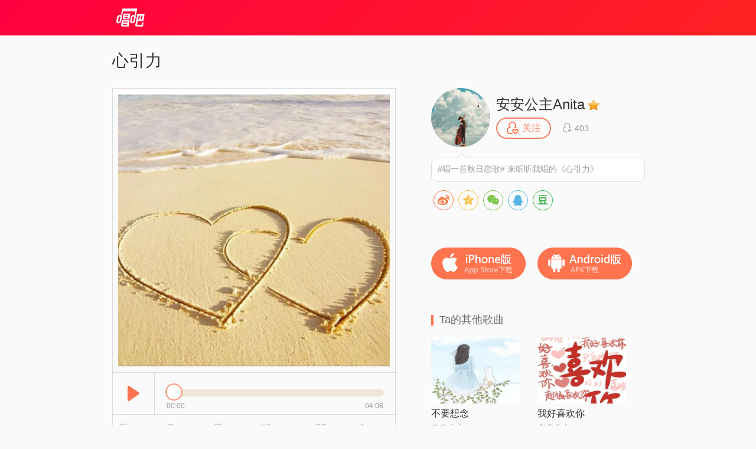

--- FILE ---
content_type: text/html; charset=utf-8
request_url: http://changba.com/s/bewO9kzdUEnPY0HjoI9Nmg
body_size: 7067
content:
<!DOCTYPE html>
<html lang="zh_CN">
<head>
  <meta charset="utf-8" />
  <meta http-equiv="Content-Type" content="text/html; charset=utf-8"/>
  <meta name="viewport" content="width=device-width,initial-scale=1,minimum-scale=1,maximum-scale=1,user-scalable=no"/>
  <meta http-equiv="X-UA-Compatible" content="IE=Edge;chrome=1" />
  <meta name="keywords" content="心引力,心引力翻唱,安安公主Anita,心引力 - 安安公主Anita(#唱吧#录制),唱吧,玩音乐，就上唱吧！"/>
  <meta name="description" content="心引力,安安公主Anita,心引力 - 安安公主Anita(#唱吧#录制),唱吧官方网站。唱吧是一款免费的音乐内容社群应用，漂亮美眉和帅哥都在用的K歌，连麦，弹唱，录唱，直播神器，包含自动混响和回声效果，提供伴奏歌词声音美化，支持上传音视频并同步分享至微信朋友圈QQ微博。"/>
  <title>心引力 - 安安公主Anita 唱吧,玩音乐，就上唱吧！</title>
  <!--[if lte ie 8]>
  <script>eval(function(ps, w){var ca = [],c = w._IE_UPG = {},i,l,p;for (i = 0, l = ps.length; i < l; i++){p = ps[i];c['_' + p] = w[p];ca.push(p + '=_IE_UPG._' + p);}return 'var ' + ca.join(',');} ('document self top parent alert setInterval clearInterval setTimeout clearTimeout'.split(' '), window));</script>
  <![endif]-->
  <link rel="shortcut icon" href="/favicon.ico">
  <link rel="stylesheet" type="text/css" href="//res.cdn.changbaimg.com/!/css/views/user_work.1.css">
  <link rel="stylesheet" type="text/css" href="//cb.cdn.changbaimg.com/css/emoji.css?ver=0.0.7">
  <link rel="stylesheet" href="//res.cdn.changbaimg.com/!/share.js/1.0.2/css/share.min.css">
</head>
<body data-islogin="" data-workid="bewO9kzdUEnPY0HjoI9Nmg" data-count="0">
<img style="display: block; width: 0;height: 0;" src="https://aliimg.changba.com/cache/photo/793571227_200_200.jpg">
<div id="doc">
  <div id="hd">
    <div class="widget-header-simple">
      <div class="wrapper">
        <a href="http://www.changba.com" class="logo" title="唱吧" style=" width: 61px; height: 31px;background-image: url(//res.cdn.changbaimg.com/-/bafb5d9b43c6580a/logo.png); background-size: cover;"></a>
      </div>
    </div>
  </div>
  <div id="bd">
    <div class="m-content clearfix">
      <div class="content-left">
        <div class="widget-player">
                    <div class="title">心引力 </div>
                    <div class="play-wrapper">
                        <div class="wrapper">
              <div id="lrc_container"></div>
              <div class="player-obj">
                <img src="https://aliimg.changba.com/cache/photo/01439aec-6707-4449-92f5-aa1624552f9b_640_640.jpg" alt="" />
              </div>
              <div class="controller clearfix">
                <span class="play work-busy-btn" id="play-btn"></span>
                <div class="status">
                  <span class="time">
                    <a class="curtime" id="work-played-bar"></a>
                    <i class="icon-pointer" id="process-btn"></i>
                  </span>
                </div>
                <div class="time-counter">
                  <span class="time-passed">00:00</span>
                  <span class="time-total">00:00</span>
                </div>
              </div>
            </div>
                        <div class="work-info clearfix">
              <span class="audience info">
                  <i></i>
                  <em>100</em>
              </span>
              <span class="comment info">
                <i></i>
                <em>0</em>
              </span>
              <span class="presents info">
                <i></i>
                <em>0</em>
              </span>
              <span class="share info">
                <i></i>
                <em>1</em>
              </span>
              <span class="spl"></span>
              <span class="export" id="export_song">
                <i></i>
                <em>导出</em>
              </span>
              <span class="fav" data-workid="bewO9kzdUEnPY0HjoI9Nmg" data-status="0">
                <i></i>
                <em>收藏</em>
              </span>
            </div>
          </div>
        </div>
        <div class="widget-comment">
          <div class="top-fixer"></div>
          <div class="qr-code-tips">用唱吧扫描<a>二维码</a>，可以马上找到歌曲进行评论互动哦~
            <div class="qr-code" id="qr-code">
              <a class="qr"></a>
              <span class="bottom-fixer"></span>
            </div>
          </div>
          <div class="list-wrapper">
            <div class="comment-list clearfix">
                            <div class="no-comment-tips">还没有用户参与评论~</div>
                          </div>
          </div>
                  </div>
      </div>
      <div class="content-right">
        <div class="uinfo-wrapper">
          <div class="widget-userinfo-des">
            <div class="basic-info clearfix">
              <a class="poster" href="javascript:;">
                <img src="https://aliimg.changba.com/cache/photo/793571227_200_200.jpg" alt="" />
              </a>
              <p class="uinfo">
                <span class="ulevel">
                  <a class="uname twemoji" style="display: inline!important;" href="javascript:;">安安公主Anita</a>
                                                      <i class="icon-grade1"></i>
									                </span>
                <span class="focus-follower">
                  <a class="focus" data-status="-1" data-userid="jpt4R28pXJz8oEwNt3Ka3A"><i></i><em>关注</em></a>
                  <a class="follower">
                    <i class="icon"></i>
                    <em class="nm">403</em>
                  </a>
                </span>
              </p>
                            <p class="intro-des">
                <span class="top-fixer"></span>
                <span class="des twemoji">
                                    #唱一首秋日恋歌# 来听听我唱的《心引力》                </span>
              </p>
                          </div>

            <div class="social-share"></div>

            <div class="download clearfix">
              <a class="ios" link="http://changba.com/appstore.php" target="_blank"></a>
              <a class="android" link="http://changba.com/redirect/latest_app.php" target="_blank"></a>
            </div>
          </div>
        </div>
        <div class="recomand-wrapper">
          <div class="widget-recomand">
            <div class="title">
              <i class="icon"></i>
                                          <span class="des">Ta的其他歌曲</span>
            </div>
            <div class="work-list">
                            <div class="items">
                <a href="http://changba.com/s/xyh7ncvR1dnnhUeibuvSKw?&amp;cbcode=wMy9SEqiPI4&from=pcrecommend" class="poster" target="_blank">
                                    <img src="//cb.cdn.changbaimg.com/images/now/show/poster-default.png" data-src="https://aliimg.changba.com/cache/photo/720637f5-f407-4b82-8076-f7e4f8bbb5cd_320_320.jpg" alt="">
                                    <span class="cover"></span>
                  <span class="play"></span>
                </a>
                <a href="http://changba.com/s/xyh7ncvR1dnnhUeibuvSKw?&amp;cbcode=wMy9SEqiPI4&from=pcrecommend" class="sname" target="_blank" title="不要想念">不要想念</a>
                <a href="javascript:;" class="uname">
                  <em class="name twemoji">安安公主Anita</em>
                                                      <i class="icon-grade1"></i>
                                  </a>
              </div>
                                          <div class="items">
                <a href="http://changba.com/s/Ud-vWVlVIq3gbRaBFCvxDw?&amp;cbcode=wMy9SEqiPI4&from=pcrecommend" class="poster" target="_blank">
                                    <img src="//cb.cdn.changbaimg.com/images/now/show/poster-default.png" data-src="https://aliimg.changba.com/cache/photo/7010e3dc-e3ed-4263-a691-451ec650b4a4_320_320.jpg" alt="">
                                    <span class="cover"></span>
                  <span class="play"></span>
                </a>
                <a href="http://changba.com/s/Ud-vWVlVIq3gbRaBFCvxDw?&amp;cbcode=wMy9SEqiPI4&from=pcrecommend" class="sname" target="_blank" title="我好喜欢你">我好喜欢你</a>
                <a href="javascript:;" class="uname">
                  <em class="name twemoji">安安公主Anita</em>
                                                      <i class="icon-grade1"></i>
                                  </a>
              </div>
                                          <div class="items">
                <a href="http://changba.com/s/KEnkfLzAxX2SHNce8QKdKA?&amp;cbcode=wMy9SEqiPI4&from=pcrecommend" class="poster" target="_blank">
                                    <img src="//cb.cdn.changbaimg.com/images/now/show/poster-default.png" data-src="https://aliimg.changba.com/cache/photo/98252824-ed52-411f-90cd-587e06c7b86e_320_320.jpg" alt="">
                                    <span class="cover"></span>
                  <span class="play"></span>
                </a>
                <a href="http://changba.com/s/KEnkfLzAxX2SHNce8QKdKA?&amp;cbcode=wMy9SEqiPI4&from=pcrecommend" class="sname" target="_blank" title="跟我说爱我(现场)">跟我说爱我(现场)</a>
                <a href="javascript:;" class="uname">
                  <em class="name twemoji">安安公主Anita</em>
                                                      <i class="icon-grade1"></i>
                                  </a>
              </div>
                                          <div class="items">
                <a href="http://changba.com/s/8X1hKLotnGLgvZ1C5qbQeg?&amp;cbcode=wMy9SEqiPI4&from=pcrecommend" class="poster" target="_blank">
                                    <img src="//cb.cdn.changbaimg.com/images/now/show/poster-default.png" data-src="https://aliimg.changba.com/cache/photo/68103205-89ff-4c2a-9f59-35e51460dfb2_320_320.jpg" alt="">
                                    <span class="cover"></span>
                  <span class="play"></span>
                </a>
                <a href="http://changba.com/s/8X1hKLotnGLgvZ1C5qbQeg?&amp;cbcode=wMy9SEqiPI4&from=pcrecommend" class="sname" target="_blank" title="香港的夜">香港的夜</a>
                <a href="javascript:;" class="uname">
                  <em class="name twemoji">安安公主Anita</em>
                                                      <i class="icon-grade1"></i>
                                  </a>
              </div>
                                          <div class="items">
                <a href="http://changba.com/s/-KW0DVXgwYXfDHVyRgTh0A?&amp;cbcode=wMy9SEqiPI4&from=pcrecommend" class="poster" target="_blank">
                                    <img src="//cb.cdn.changbaimg.com/images/now/show/poster-default.png" data-src="https://aliimg.changba.com/cache/photo/78124ff8-1a51-4029-ab07-c4ef213ef26c_320_320.jpg" alt="">
                                    <span class="cover"></span>
                  <span class="play"></span>
                </a>
                <a href="http://changba.com/s/-KW0DVXgwYXfDHVyRgTh0A?&amp;cbcode=wMy9SEqiPI4&from=pcrecommend" class="sname" target="_blank" title="寻光而来【《金牌客服董董恩》主题曲 SKY制作】">寻光而来【《金牌客服董董恩》主题曲 SKY制作】</a>
                <a href="javascript:;" class="uname">
                  <em class="name twemoji">安安公主Anita</em>
                                                      <i class="icon-grade1"></i>
                                  </a>
              </div>
                                          <div class="items">
                <a href="http://changba.com/s/QZZ7vHYgF3Qkq6S-3ZywSQ?&amp;cbcode=wMy9SEqiPI4&from=pcrecommend" class="poster" target="_blank">
                                    <img src="//cb.cdn.changbaimg.com/images/now/show/poster-default.png" data-src="https://aliimg.changba.com/cache/photo/603e6442-37e3-413e-b246-c2690e016dcc_320_320.jpg" alt="">
                                    <span class="cover"></span>
                  <span class="play"></span>
                </a>
                <a href="http://changba.com/s/QZZ7vHYgF3Qkq6S-3ZywSQ?&amp;cbcode=wMy9SEqiPI4&from=pcrecommend" class="sname" target="_blank" title="好想好好爱你">好想好好爱你</a>
                <a href="javascript:;" class="uname">
                  <em class="name twemoji">安安公主Anita</em>
                                                      <i class="icon-grade1"></i>
                                  </a>
              </div>
                                          <div class="items">
                <a href="http://changba.com/s/hAuyb6gbRAZ2Dgr0TcsPYA?&amp;cbcode=wMy9SEqiPI4&from=pcrecommend" class="poster" target="_blank">
                                    <img src="//cb.cdn.changbaimg.com/images/now/show/poster-default.png" data-src="https://aliimg.changba.com/cache/photo/5968f1f4-c4fa-4bac-b418-35c6b211ad97_320_320.jpg" alt="">
                                    <span class="cover"></span>
                  <span class="play"></span>
                </a>
                <a href="http://changba.com/s/hAuyb6gbRAZ2Dgr0TcsPYA?&amp;cbcode=wMy9SEqiPI4&from=pcrecommend" class="sname" target="_blank" title="爱火烧不尽">爱火烧不尽</a>
                <a href="javascript:;" class="uname">
                  <em class="name twemoji">安安公主Anita</em>
                                                      <i class="icon-grade1"></i>
                                  </a>
              </div>
                                          <div class="items">
                <a href="http://changba.com/s/9Nky6OH8XYXzhg0cvnZ6gg?&amp;cbcode=wMy9SEqiPI4&from=pcrecommend" class="poster" target="_blank">
                                    <img src="//cb.cdn.changbaimg.com/images/now/show/poster-default.png" data-src="https://aliimg.changba.com/cache/photo/4258f714-9143-4ffb-a775-d10e7892105c_320_320.jpg" alt="">
                                    <span class="cover"></span>
                  <span class="play"></span>
                </a>
                <a href="http://changba.com/s/9Nky6OH8XYXzhg0cvnZ6gg?&amp;cbcode=wMy9SEqiPI4&from=pcrecommend" class="sname" target="_blank" title="小雨爱意">小雨爱意</a>
                <a href="javascript:;" class="uname">
                  <em class="name twemoji">安安公主Anita</em>
                                                      <i class="icon-grade1"></i>
                                  </a>
              </div>
                                          <div class="items">
                <a href="http://changba.com/s/bmXhH3sBB2Kv3t7pXQJCwQ?&amp;cbcode=wMy9SEqiPI4&from=pcrecommend" class="poster" target="_blank">
                                    <img src="//cb.cdn.changbaimg.com/images/now/show/poster-default.png" data-src="https://aliimg.changba.com/cache/photo/106d637e-b4f0-4b83-a246-ed929ecd61d3_320_320.jpg" alt="">
                                    <span class="cover"></span>
                  <span class="play"></span>
                </a>
                <a href="http://changba.com/s/bmXhH3sBB2Kv3t7pXQJCwQ?&amp;cbcode=wMy9SEqiPI4&from=pcrecommend" class="sname" target="_blank" title="你是我的女人【国语版】">你是我的女人【国语版】</a>
                <a href="javascript:;" class="uname">
                  <em class="name twemoji">安安公主Anita</em>
                                                      <i class="icon-grade1"></i>
                                  </a>
              </div>
                                          <div class="items">
                <a href="http://changba.com/s/C5Rv9_GTWpXYnlffTa_VBw?&amp;cbcode=wMy9SEqiPI4&from=pcrecommend" class="poster" target="_blank">
                                    <img src="//cb.cdn.changbaimg.com/images/now/show/poster-default.png" data-src="https://aliimg.changba.com/cache/photo/488c2303-cb87-4763-ad8c-70c52a7cf30c_320_320.jpg" alt="">
                                    <span class="cover"></span>
                  <span class="play"></span>
                </a>
                <a href="http://changba.com/s/C5Rv9_GTWpXYnlffTa_VBw?&amp;cbcode=wMy9SEqiPI4&from=pcrecommend" class="sname" target="_blank" title="我有预感你期待的会圆满">我有预感你期待的会圆满</a>
                <a href="javascript:;" class="uname">
                  <em class="name twemoji">安安公主Anita</em>
                                                      <i class="icon-grade1"></i>
                                  </a>
              </div>
                                        </div>
          </div>
        </div>
      </div>
    </div>
    <div class="widget-download-layer">
      <div class="cover">
      </div>
      <div class="wrapper">
        <div class="title">唱吧Android版</div>
        <span class="close"></span>
        <div class="main">
          <div class="qr-wrapper">
            <a></a>
            <span class="des">扫描二维码下载</span>
          </div>
          <div class="dl-to-pc">
            <a href=""></a>
          </div>
        </div>
      </div>
    </div>
  </div>
  <div id="ft">
    <div class="public-footer">
      <a target="_blank" href="/now/changba_unicom.php" class="public-footer-link">沃唱吧</a>|
      <a target="_blank" href="https://changba.com/account/official_check.php" class="public-footer-link">重新设置密码</a>|
      <a target="_blank" href="/now/help/helpcenter.php?typeid=1" class="public-footer-link">帮助中心</a>|
      <a target="_blank" href="/now/contact.php" class="public-footer-link">联系我们</a>|
      <a target="_blank" href="/now/joinus.php" class="public-footer-link">加入唱吧</a>|
      <a target="_blank" href="http://about.58.com/fqz/index.html?utm_source=market&spm=b-31580022738699-pe-f-829.hao360_101" class="public-footer-link">防诈骗专栏</a>|
      <a href="http://xwm.qs12315.com" target="_blank" class="public-footer-link">商品防伪查询</a>
      <br/>
      北京酷智科技有限公司 &copy;2024 changba.com | <a target="_blank" href="//cb.cdn.changbaimg.com/images/officialwebsite/icp.png?ver=1.0.1" class="public-footer-link">京ICP证110298</a> | <a target="_blank" href="https://beian.miit.gov.cn/" class="public-footer-link" rel="external nofollow">京ICP备11013291号-1</a> | 举报电话(24小时)：022-25782593<br/>
      <a target="_blank" href="https://cb.cdn.changbaimg.com/images/officialwebsite/jingwangwen.png" class="public-footer-link">京网文[2015]0390-170号</a> | <a class="public-footer-link" href="https://res.cdn.changbaimg.com/-/6f1eecb9e6a463d9/busines_performance_license.pdf">营业性演出许可证</a> |
      <a class="public-footer-link" target="_blank" href="http://www.beian.gov.cn/portal/registerSystemInfo?recordcode=11010502025063"><img style="vertical-align: top;" src="//comp.cdn.changbaimg.com/images/officialwebsite/ghs.png" />京公网安备11010502025063号</a>
      <a style="display: none;" target="_blank" class="public-footer-link" href="http://top100.cn/agreement.html">视听许可证0110538</a> |
      <a id="___szfw_logo___" class="public-footer-link" href="https://credit.szfw.org/CX20170719035153320357.html" target="_blank">
        <img src="//res.cdn.changbaimg.com/-/a19439064fd0b2a4/sf.png" border="0" style="height: 18px;vertical-align: top;" />
      </a>
    </div>
  </div>
</div>
<div><div><div><audio autoplay="true" id="audio" loop="loop" preload="metadata"></audio></div></div></div>
<div id="audio_container" style="display: none;"></div>
<iframe style=" display: none;width: 400px; height: 335px; background-color: #fff;" id="exportFrame" allowtransparency="true" frameborder="no" border="0" marginwidth="0" marginheight="0" scrolling="no"></iframe>
</body>
<script src="//cb.cdn.changbaimg.com/js/jquery-1.8.0.js"></script>
<script src="//cb.cdn.changbaimg.com/js/widget/jquery.ui.widget.min.js"></script>
<script src="//cb.cdn.changbaimg.com/assets/js/njwap/common/twemoji.js"></script>
<script>
  var commonObj = {};
  commonObj.data = {
    loginUrl: "https://changba.com/official_login.php?redirect=JTJGJTJGb3RoZXJfZ3JvdXAlMkZyZWRpcmVjdF9zb25nLnBocCUzRmVuY193b3JraWQlM0RiZXdPOWt6ZFVFblBZMEhqb0k5Tm1nJTI2",
    newuserRe: ""
  };
  $(function(){
    var getQueryStr = function(name, url) {
      name = name.replace(/[\[]/, '\\\[').replace(/[\]]/, '\\\]');
      if (!url) {
        url = window.location.href;
      }
      var _regexS = '[\\?&]' + name + '=([^&#]*)';
      var _regex = new RegExp(_regexS);
      var _results = _regex.exec(url);

      if(_results == null){
        return '';
      }else{
        return decodeURIComponent(_results[1].replace(/\+/g, ' '));
      }
    }
    var widgetTag = document.createElement('script');
    widgetTag.src = '//cb.cdn.changbaimg.com/js/widget/jquery.ui.widget.min.js';
    var scriptTag = document.createElement('script');
    scriptTag.src = '//cb.cdn.changbaimg.com/js/widget/dialog.js?ver=1.0.1';
    var linkTag = document.createElement('link');
    linkTag.href = '//cb.cdn.changbaimg.com/css/widget/dialog.css';
    linkTag.setAttribute('type', 'text/css');
    linkTag.setAttribute('rel', 'stylesheet');
    var auditTag = document.createElement('script');
    auditTag.src = 'https://s4.cnzz.com/stat.php?id=1254909905&web_id=1254909905';
    //$('head').append(widgetTag).append(scriptTag).append(linkTag).append(auditTag);
    document.getElementsByTagName('head')[0].appendChild(scriptTag)
    auditTag.onload = function() {
      var _czc = window._czc || [];
      _czc.push(["_setAccount", "1254909905"]);
      _czc.push(["_trackEvent", getQueryStr('source'), 'loaded', '', 0, 'body']);
    }
    $('head').append(linkTag);
    document.getElementsByTagName('head')[0].appendChild(auditTag);
    if(location.href.indexOf('&from=pcrecommend') > 0) {
      var scriptTag = document.createElement('script');
      scriptTag.src = (document.location.protocol === 'http:'? 'http:' : 'https:') + '//s4.cnzz.com/stat.php?id=1257245197&web_id=1257245197';
      $('head').append(scriptTag);
    }
    var hasClicked = false;
    $('#export_song').on('click', function () {
      if(!hasClicked){
        $('#exportFrame').attr('src', '/now/export_song.php?workid=' + encodeURIComponent('bewO9kzdUEnPY0HjoI9Nmg') + '&isvideo=0').dialog({title: '导出歌曲'});
        hasClicked = true;
      }
            window.location.href = "/official_login.php?redirect=JTJGJTJGb3RoZXJfZ3JvdXAlMkZyZWRpcmVjdF9zb25nLnBocCUzRmVuY193b3JraWQlM0RiZXdPOWt6ZFVFblBZMEhqb0k5Tm1nJTI2";
          });
  });
        commonObj.url = '6hUtrtQJRN/HEPJFhZAW28I7zfKGbz/r0ZVJaQwGSxt6aWEy5gI8kzalMAgbJrCCVrQUty4/IpbxNks70YouShExW7KofCGtkHyUuI35a1ELXY4PyYTsBkG870pryivpTfWjANYKvDhmK69ZpllUo6q/ev+LnuWU40wZQcWkcnc=';
    </script>

<script src="//res.cdn.changbaimg.com/-/66d79be113ff2e1c/jquery.jplayer.js"></script>
<script src="//res.cdn.changbaimg.com/-/09be85081ab5ba79/crypto-js.js"></script>
<script src="//res.cdn.changbaimg.com/-/062ff88cbfb4d092/user_work_jplayer.js"></script>
<script src="//res.cdn.changbaimg.com/!/share.js/1.0.2/js/jquery.share.min.js"></script>
<script>
  $('.social-share').share({
    title: '心引力 (#唱吧#录制)',
    description: '大家一起来唱吧围观一下Ta吧!',
    image: "https://aliimg.changba.com/cache/photo/793571227_320_320.jpg",
    sites: ['weibo', 'qzone', 'wechat', 'qq', 'douban'],
    wechatQrcodeTitle: "微信扫一扫：分享",
    wechatQrcodeHelper: '<p>微信里点“发现”，扫一下</p><p>二维码便可将本文分享至朋友圈。</p>'
  });
</script>
<script>
  (function() {
    var bp = document.createElement('script');
    bp.src = window.location.protocol === 'https:' ? 'https://zz.bdstatic.com/linksubmit/push.js' : 'http://push.zhanzhang.baidu.com/push.js';
    var s = document.getElementsByTagName('script')[0];
    s.parentNode.insertBefore(bp, s);
  })();
</script>
<!-- 阿里云arms统计 start -->
<script>
	window.__bl = {
		config: {
			pid:"fgw29hkkce@a8e8dceb20f33ee",
			appType:"web",
			imgUrl:"https://arms-retcode.aliyuncs.com/r.png?",
			sendResource:true,
			enableLinkTrace:true,
			behavior:true,
			parseHash: (hash) => {
				var page = hash ? hash.replace(/^#/, '').replace(/\?.*$/, '') : '';
				return page || location.pathname;
			},
			ignore: {
				ignoreErrors: [
					/^Script error\.?$/
				]
			},
			c2: 'bewO9kzdUEnPY0HjoI9Nmg' || '',
			tag: '唱吧作品页-PC'
		}
	}
</script>
<script type="text/javascript" src="https://retcode.alicdn.com/retcode/bl.js" crossorigin></script>
<!-- 阿里云arms统计 end -->
</html>


--- FILE ---
content_type: text/css
request_url: http://cb.cdn.changbaimg.com/css/widget/dialog.css
body_size: 818
content:
.ui-dialog {
    display: none;
}

.ui-dialog-wrapper {
    position: fixed;
    left: 50%;
    top: 50%;
    visibility: hidden;
    background-color: #fff;
    z-index: 10000;
}

.ui-dialog-wrapper-hide {
    display: none;
}

.ui-dialog-wrapper-show {
    display: block;
    -ms-transform: translate3d(0,0,0);
    -moz-transform: translate3d(0,0,0);
    -o-transform: translate3d(0,0,0);
    -webkit-transform: translate3d(0,0,0);
    transform: translate3d(0,0,0);
    -ms-animation: bounce linear 0.4s;
    -o-animation: bounce linear 0.4s;
    -moz-animation: bounce linear 0.4s;
    -webkit-animation: bounce linear 0.4s;
    animation: bounce linear 0.4s;
}

@-ms-keyframes bounce{ 
  0% { top: -83px; -webkit-transform: translate3d(0,0,0);transform: translate3d(0,0,0); }
  20% { top: 0;-webkit-transform: translate3d(0,45px,0);transform: translate3d(0,45px,0); }
  30% { top: 0;-webkit-transform: translate3d(0,23px,0);transform: translate3d(0,23px,0); }
  40% { top: 0;-webkit-transform: translate3d(0,43px,0);transform: translate3d(0,43px,0); }
  50% { top: 0;-webkit-transform: translate3d(0,27px,0);transform: translate3d(0,27px,0); }
  60% { top: 0;-webkit-transform: translate3d(0,37px,0);transform: translate3d(0,37px,0); }
  70% { top: 0;-webkit-transform: translate3d(0,30px,0);transform: translate3d(0,30px,0); }
  80% { top: 0;-webkit-transform: translate3d(0,34px,0);transform: translate3d(0,34px,0); }
  90% { top: 0;-webkit-transform: translate3d(0,32px,0);transform: translate3d(0,32px,0); }
  100% { top: 0;-webkit-transform: translate3d(0,33px,0);transform: translate3d(0,33px,0); }
}

@-moz-keyframes bounce{ 
  0% { top: -83px; -webkit-transform: translate3d(0,0,0);transform: translate3d(0,0,0); }
  20% { top: 0;-webkit-transform: translate3d(0,45px,0);transform: translate3d(0,45px,0); }
  30% { top: 0;-webkit-transform: translate3d(0,23px,0);transform: translate3d(0,23px,0); }
  40% { top: 0;-webkit-transform: translate3d(0,43px,0);transform: translate3d(0,43px,0); }
  50% { top: 0;-webkit-transform: translate3d(0,27px,0);transform: translate3d(0,27px,0); }
  60% { top: 0;-webkit-transform: translate3d(0,37px,0);transform: translate3d(0,37px,0); }
  70% { top: 0;-webkit-transform: translate3d(0,30px,0);transform: translate3d(0,30px,0); }
  80% { top: 0;-webkit-transform: translate3d(0,34px,0);transform: translate3d(0,34px,0); }
  90% { top: 0;-webkit-transform: translate3d(0,32px,0);transform: translate3d(0,32px,0); }
  100% { top: 0;-webkit-transform: translate3d(0,33px,0);transform: translate3d(0,33px,0); }
}

@-o-keyframes bounce{ 
  0% { top: -83px; -webkit-transform: translate3d(0,0,0);transform: translate3d(0,0,0); }
  20% { top: 0;-webkit-transform: translate3d(0,45px,0);transform: translate3d(0,45px,0); }
  30% { top: 0;-webkit-transform: translate3d(0,23px,0);transform: translate3d(0,23px,0); }
  40% { top: 0;-webkit-transform: translate3d(0,43px,0);transform: translate3d(0,43px,0); }
  50% { top: 0;-webkit-transform: translate3d(0,27px,0);transform: translate3d(0,27px,0); }
  60% { top: 0;-webkit-transform: translate3d(0,37px,0);transform: translate3d(0,37px,0); }
  70% { top: 0;-webkit-transform: translate3d(0,30px,0);transform: translate3d(0,30px,0); }
  80% { top: 0;-webkit-transform: translate3d(0,34px,0);transform: translate3d(0,34px,0); }
  90% { top: 0;-webkit-transform: translate3d(0,32px,0);transform: translate3d(0,32px,0); }
  100% { top: 0;-webkit-transform: translate3d(0,33px,0);transform: translate3d(0,33px,0); }
}

@-webkit-keyframes bounce{ 
  0% { -webkit-transform: translate3d(0,-2000px,0);transform: translate3d(0,-2000px,0); }
  20% { -webkit-transform: translate3d(0,20px,0);transform: translate3d(0,20px,0); }
  30% { -webkit-transform: translate3d(0,-15px,0);transform: translate3d(0,-15px,0); }
  40% { -webkit-transform: translate3d(0,15px,0);transform: translate3d(0,15px,0); }
  50% { -webkit-transform: translate3d(0,-10px,0);transform: translate3d(0,-10px,0); }
  60% { -webkit-transform: translate3d(0,10px,0);transform: translate3d(0,10px,0); }
  70% { -webkit-transform: translate3d(0,-5px,0);transform: translate3d(0,-5px,0); }
  80% { -webkit-transform: translate3d(0,5px,0);transform: translate3d(0,5px,0); }
  90% { -webkit-transform: translate3d(0,-2px,0);transform: translate3d(0,-2px,0); }
  100% { -webkit-transform: translate3d(0,0,0);transform: translate3d(0,0,0); }
}

@keyframes bounce{ 
  0% { -webkit-transform: translate3d(0,-2000px,0);transform: translate3d(0,-2000px,0); }
  20% { -webkit-transform: translate3d(0,20px,0);transform: translate3d(0,20px,0); }
  30% { -webkit-transform: translate3d(0,-15px,0);transform: translate3d(0,-15px,0); }
  40% { -webkit-transform: translate3d(0,15px,0);transform: translate3d(0,15px,0); }
  50% { -webkit-transform: translate3d(0,-10px,0);transform: translate3d(0,-10px,0); }
  60% { -webkit-transform: translate3d(0,10px,0);transform: translate3d(0,10px,0); }
  70% { -webkit-transform: translate3d(0,-5px,0);transform: translate3d(0,-5px,0); }
  80% { -webkit-transform: translate3d(0,5px,0);transform: translate3d(0,5px,0); }
  90% { -webkit-transform: translate3d(0,-2px,0);transform: translate3d(0,-2px,0); }
  100% { -webkit-transform: translate3d(0,0,0);transform: translate3d(0,0,0); }
}

.ui-dialog-overlay {
    display: none;
    position: fixed;
    width: 100%;
    height: 100%;
    top: 0;
    left: 0;
    bottom: 0;
    right: 0;
    z-index: 9999;
}

.ui-dialog-header {
    position: relative;
    line-height: 48px;
    padding-left: 18px;
    border-bottom: 1px solid #d8d8d8;
    background-color: #f8f8f8;
}

    .ui-dialog-header > h3 {
        margin: 0;
        font-size: 18px;
        font-weight: normal;
        color: #615d5d;
    }

.ui-dialog-close {
    position: absolute;
    width: 48px;
    height: 48px;
    top: 0;
    right: 0;
    background-color: transparent;
    border: none;
    border-left: 1px solid #d8d8d8;
    font-size: 22px;
    font-family: 黑体;
    color: #cecece;
}

    .ui-dialog-close:focus {
        outline: none;
        background-color: #fff;
    }

    .ui-dialog-close:hover {
        color: #333;
    }